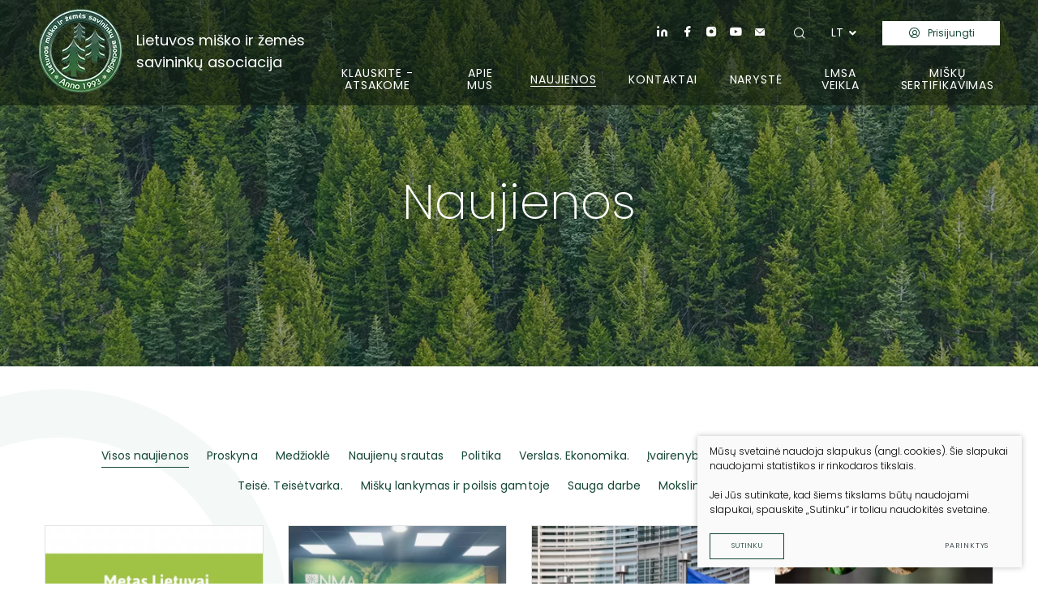

--- FILE ---
content_type: text/html; charset=utf-8
request_url: https://www.forest.lt/naujienos/39/
body_size: 7557
content:

    <!DOCTYPE html>
<html lang="lt">
<head>
    <meta charset="UTF-8"/>
    
    <title>Naujienos - Forest</title>
    <meta name="viewport" content="width=device-width, initial-scale=1.0">
    <link rel="stylesheet" href="https://www.forest.lt/tmp/css/style_16.css?t=1709047135"/>
    <meta name="format-detection" content="telephone=no">
    <meta name="verify-paysera" content="3b5e7612fa5e03fdc06d45a2d81b66bc">
    <link rel="stylesheet" href="https://www.forest.lt/tmp/css/style_15.css?t=1603900226"/>

    <link rel="stylesheet" href="https://www.forest.lt/tmp/css/style_7.css?t=1634289799"/>
    
    <link rel="stylesheet" href="https://www.forest.lt/tmp/css/style_9.css?t=1546860403"/>


   
        <meta property="og:title" content="Naujienos" />
        <meta property="og:image" content="https://www.forest.lt/images/logo.png" />
        <meta property="og:url" content="https://www.forest.lt/naujienos/39/" />
        <meta property="og:image:width" content="103" />
        <meta property="og:image:height" content="103" />
        
        <meta property="og:type" content="website" />
    


            
    <script>

        var ajaxSuflerLink = '';

        var currency = "€";
        var fancy_title = 'Prekė įtraukta į užklausą';
        var out_of_stock = 'Likutis nepakankamas';
        var after_login = 'https://www.forest.lt/naujienos/39/';
        var bing_key = 'ApNjUvPfG-QPgL2vWbINQKxtCsa__I7kAVAQjBuxjDISTDp91toAQxFW2CnxvKx0';
        var products_root = 'https://www.forest.lt/sisteminis-renginiu-sarasas/';


        var reg_alias = 'https://www.forest.lt/registruotis/';
        var cart_page = 'https://www.forest.lt/krepselis/';
    </script>
    
    

    <link rel="canonical" href="https://www.forest.lt/naujienos/39/">
    
    
    
<base href="https://www.forest.lt/" />

    

    
<script>
   var gkalbos =  'lt,en,de,ru,pl,lv'
</script>


</head>

<body class="inner webp">




<div class="mobile-additional-content hide">




    <div class="mob-nav-top-line">
            <div class="login">
            <a href="https://www.forest.lt/prisijungti/">
                <i class="far fa-user"></i>
            </a>
        </div>
        
        <div class="adresas">
            <a href="tel:+37052767590"
               aria-label="Skambinti: +37052767590">
                <i class="far fa-phone"></i>
            </a>
        </div>
        <div class="mail">
            <a href="mailto:info@forest.lt" aria-label="Rašyti: info@forest.lt">
                <i class="far fa-envelope"></i>
            </a>
        </div>
        <div class="adresas">
            <a href="https://goo.gl/maps/ckg4T4ztEmDhF4Yd9" target="_blank" rel="noopener noreferrer" aria-label="Vieta žemėlapyje">
                <i class="far fa-map-marker"></i>
            </a>
        </div>
    </div>

    <div class="mob_search">
        <a href="#" aria-label="Paieška">
            <i class="far fa-search"></i>
        </a>
    </div>

    <div class="langs-select butaforic_lang">
        <select aria-label="Pasirinkite kalbą">
                                    <option value="https://www.forest.lt/naujienos/"  selected>LT</option>
            
        </select>
    </div>

</div>

<div id="page">
  <header>
      <div class="container fluid">
          <a class="logo" href="https://www.forest.lt/" aria-label="Lietuvos miško ir žemės<br> savininkų asociacija">
              Lietuvos miško ir žemės<br> savininkų asociacija
          </a>
          <div class="header-content">
              <div class="header-elements">
                  <div class="contact-us-container">
                      <ul class="top-contacts-us">
                                                  <li>
                              <a href="#" target="_blank">
                                  <span class="icon-linkedin"></span>
                              </a>
                          </li>
                                                                          <li>
                              <a href="https://www.facebook.com/lietuvosmiskai.lt/" target="_blank">
                                  <span class="icon-facebook"></span>
                              </a>
                          </li>
                                                                          <li>
                              <a href="#" target="_blank">
                                  <span class="icon-instagram-logo-light"></span>
                              </a>
                          </li>
                                                                              <li>
                              <a href="https://www.youtube.com/channel/UCQeYM0Gmy136xyQBdbvrAlA" target="_blank">
                                  <span class="icon-youtube-1-copy"></span>
                              </a>
                          </li>
                                                                              <li>
                              <a href="mailto:info@forest.lt">
                                  <span class="icon-envelope-simple-light"></span>
                              </a>
                          </li>
                                                </ul>
                  </div>
                  <div class="search-place">
                      <a class="search-toggler" data-class-toggle="opened">
                          <span class="icon-magnifying-glass-light"></span>
                      </a>
                      <div class="search-container">
                          <form id="cntnt01moduleform_1" method="get" action="https://www.forest.lt/paieska/" class="cms_form">
<div class="hidden">
<input type="hidden" name="mact" value="Search,cntnt01,dosearch,0" />
<input type="hidden" name="cntnt01returnid" value="71" />
</div>

<input type="hidden" id="cntnt01origreturnid" name="cntnt01origreturnid" value="55" />



    <input type="text" id="cntnt01searchinput" aria-label="Paieškos laukelis" class="search-sufler" autocomplete="off" name="cntnt01searchinput" placeholder="Paieška"
           value=""/>
    <input type="hidden" name="anticsrf" value="a89050b11b1f0f67f17dc20e3990f3e733db1226612eb3625e55dc1baa2c98ae">

    <button type="submit">
        <span class="icon-magnifying-glass-light"></span>
    </button>
</form>


                      </div>
                  </div>
                  <div class="langs-switcher" id="google_translate_element">
                      <a class="current-lang butaforic_lang" href="javascript:void(0)">
                          lt
                          <i class="fa fa-angle-down"></i>
                      </a>
                      
                  </div>

                  

                                                       <script type="text/javascript">
                                 function googleTranslateElementInit() {
                                                                   new google.translate.TranslateElement({pageLanguage: 'lt',includedLanguages: gkalbos, layout: google.translate.TranslateElement.InlineLayout.SIMPLE}, 'google_translate_element');
                                                               }
                                </script>
                                                       <script type="text/javascript" async src="//translate.google.com/translate_a/element.js?cb=googleTranslateElementInit"></script>
                                                   
                                        <div class="connect-user">
                          <a class="call-popup ext_button white-style small" href="https://www.forest.lt/prisijungti/" aria-label="Prisijungti">
                              <span class="icon-user-circle"></span>
                              Prisijungti
                          </a>
                      </div>
     
                                </div>
              <nav class="main-menu-container" aria-label="Pagrindinis meniu">
    <ul class="main-menu">
                                        
                        
                <li class=" has-submenu">
                    <a href="https://www.forest.lt/klauskite-atsakome/"><span>Klauskite - atsakome</span></a>
                                        <ul>
            <li class="">
            <a href="https://www.forest.lt/medziokle/">Medžioklė</a>
            
        </li>
            <li class="">
            <a href="https://www.forest.lt/miskas/">Miškas</a>
            
        </li>
            <li class="">
            <a href="https://www.forest.lt/verslas/">Verslas</a>
            
        </li>
            <li class="">
            <a href="https://www.forest.lt/aplinkosauga/">Aplinkosauga</a>
            
        </li>
            <li class="">
            <a href="https://www.forest.lt/politika/">Politika</a>
            
        </li>
            <li class="">
            <a href="https://www.forest.lt/ivairenybes/">Įvairenybės</a>
            
        </li>
            <li class="">
            <a href="https://www.forest.lt/projektai/">Projektai</a>
            
        </li>
    </ul>


                </li>

                                            
                        
                <li class=" has-submenu">
                    <a href="https://www.forest.lt/apie-lmsa/"><span>Apie mus</span></a>
                                        <ul>
            <li class="">
            <a href="https://www.forest.lt/apie-lmsa/">Apie LMSA</a>
            
        </li>
            <li class="">
            <a href="https://www.forest.lt/pareiskimai/">Pareiškimai</a>
            
        </li>
            <li class="">
            <a href="https://www.forest.lt/struktura/">Struktūra</a>
            
        </li>
            <li class="">
            <a href="/kontaktu-sarasas/lmsa-nariai/">LMSA nariai</a>
            
        </li>
            <li class="">
            <a href="https://www.forest.lt/apie-mus-partneriai/">Partneriai</a>
            
        </li>
            <li class="">
            <a href="https://www.forest.lt/dokumentai/">Dokumentai</a>
            
        </li>
            <li class="">
            <a href="https://www.forest.lt/apie-mus-projektai/">Projektai</a>
            
        </li>
    </ul>


                </li>

                                            
                        
                <li class="selected">
                    <a href="https://www.forest.lt/naujienos/"><span>Naujienos</span></a>
                                        
                </li>

                                            
                        
                <li class="">
                    <a href="/kontaktu-sarasas/administracija/"><span>Kontaktai</span></a>
                                        
                </li>

                                            
                        
                <li class="">
                    <a href="https://www.forest.lt/naryste/"><span>Narystė</span></a>
                                        
                </li>

                                            
                        
                <li class=" has-submenu">
                    <a href="https://www.forest.lt/lsma-veikla/"><span>LMSA veikla</span></a>
                                        <ul>
            <li class="">
            <a href="https://www.forest.lt/naudinga-informacija/">Naudinga informacija</a>
            
        </li>
            <li class="">
            <a href="https://www.forest.lt/renginiai/">Renginiai</a>
            
        </li>
            <li class="">
            <a href="https://www.forest.lt/informacija-apie-paramos-galimybes/">Paramos galimybės</a>
            
        </li>
    </ul>


                </li>

                                            
                        
                <li class=" has-submenu">
                    <a href="https://www.forest.lt/pefc/"><span>Miškų sertifikavimas</span></a>
                                        <ul>
            <li class="">
            <a href="https://www.forest.lt/apie-pefc/">Apie PEFC</a>
            
        </li>
            <li class="">
            <a href="https://www.forest.lt/pefc-standarto-rengimo-dokumentacija/">PEFC standarto rengimo dokumentacija</a>
            
        </li>
    </ul>


                </li>

                                    </ul>
</nav>

          </div>
      </div>
  </header>
  <main>





































<section class="page-top-photo-section"
         style="background-image: url('https://www.forest.lt/uploads/_CGSmartImage/photo-1-24cdc1d9be00dee67c86a69cdc4a947d.webp')">
    <div class="container">
        <div class="cont">
            <h1>
                Naujienos
            </h1>
        </div>
    </div>
</section>



            <section class="about-container">
            <div class="container">
                                                                            <div class="titled-line">
                            
                                                            <div class="action">
                                    <ul class="titled-list news-links-block2">

                                        <li class="selected">
                                            <a href="https://www.forest.lt/naujienos/">
                                               <span>
                                                   Visos naujienos
                                               </span>
                                            </a>
                                        </li>
                                                                                                                                                                        <li >
                                                <a href="https://www.forest.lt/naujienos/?kategorija=432" >
                                                    <span>
                                                        Proskyna
                                                    </span>
                                                </a>
                                            </li>
                                                                                                                                <li >
                                                <a href="https://www.forest.lt/naujienos/?kategorija=433" >
                                                    <span>
                                                        Medžioklė
                                                    </span>
                                                </a>
                                            </li>
                                                                                                                                <li >
                                                <a href="https://www.forest.lt/naujienos/?kategorija=496" >
                                                    <span>
                                                        Naujienų srautas
                                                    </span>
                                                </a>
                                            </li>
                                                                                                                                <li >
                                                <a href="https://www.forest.lt/naujienos/?kategorija=497" >
                                                    <span>
                                                        Politika
                                                    </span>
                                                </a>
                                            </li>
                                                                                                                                <li >
                                                <a href="https://www.forest.lt/naujienos/?kategorija=498" >
                                                    <span>
                                                        Verslas. Ekonomika.
                                                    </span>
                                                </a>
                                            </li>
                                                                                                                                <li >
                                                <a href="https://www.forest.lt/naujienos/?kategorija=499" >
                                                    <span>
                                                        Įvairenybės
                                                    </span>
                                                </a>
                                            </li>
                                                                                                                                <li >
                                                <a href="https://www.forest.lt/naujienos/?kategorija=500" >
                                                    <span>
                                                        Aplinkosauga
                                                    </span>
                                                </a>
                                            </li>
                                                                                                                                <li >
                                                <a href="https://www.forest.lt/naujienos/?kategorija=501" >
                                                    <span>
                                                        Miškai
                                                    </span>
                                                </a>
                                            </li>
                                                                                                                                <li >
                                                <a href="https://www.forest.lt/naujienos/?kategorija=502" >
                                                    <span>
                                                        ES parama
                                                    </span>
                                                </a>
                                            </li>
                                                                                                                                <li >
                                                <a href="https://www.forest.lt/naujienos/?kategorija=516" >
                                                    <span>
                                                        Teisė. Teisėtvarka.
                                                    </span>
                                                </a>
                                            </li>
                                                                                                                                <li >
                                                <a href="https://www.forest.lt/naujienos/?kategorija=556" >
                                                    <span>
                                                        Miškų lankymas ir poilsis gamtoje
                                                    </span>
                                                </a>
                                            </li>
                                                                                                                                <li >
                                                <a href="https://www.forest.lt/naujienos/?kategorija=660" >
                                                    <span>
                                                        Sauga darbe
                                                    </span>
                                                </a>
                                            </li>
                                                                                                                                <li >
                                                <a href="https://www.forest.lt/naujienos/?kategorija=732" >
                                                    <span>
                                                        Moksliniai tyrimai
                                                    </span>
                                                </a>
                                            </li>
                                                                                                                                <li >
                                                <a href="https://www.forest.lt/naujienos/?kategorija=745" >
                                                    <span>
                                                        PEFC
                                                    </span>
                                                </a>
                                            </li>
                                        
                                    </ul>
                                </div>
                            
                            
                                                    </div>
                        <div>
                            <div>
                                                                                                        <div class="news-container inner pure-g">
                                                                            <div class="pure-u-1-1 pure-u-md-1-2 pure-u-lg-1-4">
                <a href="https://www.forest.lt/Naujienos/permainos-lietuvos-zaliuju-partijoje/" class="news-item">
                    <div class="news-photo">
                        <picture><source media="(max-width: 500px)" srcset="https://www.forest.lt/uploads/_CGSmartImage/0001_lapinskas_traukiasi_2025-04-05_1744050277-abf34f208b72c4400ca6ef837e9b740e.webp 2x"><source media="(min-width: 501px)" srcset="https://www.forest.lt/uploads/_CGSmartImage/0001_lapinskas_traukiasi_2025-04-05_1744050277-8a875735b87dae27816870980fe28413.webp 2x"><img width="270" height="205" src="https://www.forest.lt/uploads/_CGSmartImage/0001_lapinskas_traukiasi_2025-04-05_1744050277-8a875735b87dae27816870980fe28413.webp" loading="lazy"  alt="Permainos Lietuvos žaliųjų partijoje" /></picture>
                                                    <div class="news-date">
                                2025 - 04 - 05
                            </div>
                                            </div>
                    <div class="news-descr">
                        <div class="news-info">
                            Permainos Lietuvos žaliųjų partijoje
                        </div>
                        <div class="news-action">
                        <span>
                            Daugiau
                        </span>
                        </div>
                    </div>
                </a>
            </div>
                                                                            <div class="pure-u-1-1 pure-u-md-1-2 pure-u-lg-1-4">
                <a href="https://www.forest.lt/Naujienos/nacionalines-mokejimo-agenturos-nma-diskusija-miskininkystes-sektoriaus-paramos-administravimo-aktualiju-aptarimas/" class="news-item">
                    <div class="news-photo">
                        <picture><source media="(max-width: 500px)" srcset="https://www.forest.lt/uploads/_CGSmartImage/0001_485879349_1083462587144094_8639632179084461711_n_1742564215-d10781cd25d5a89b3feb21669026d3a6.webp 2x"><source media="(min-width: 501px)" srcset="https://www.forest.lt/uploads/_CGSmartImage/0001_485879349_1083462587144094_8639632179084461711_n_1742564215-19d403a86a524e54b848e829e363116f.webp 2x"><img width="270" height="205" src="https://www.forest.lt/uploads/_CGSmartImage/0001_485879349_1083462587144094_8639632179084461711_n_1742564215-19d403a86a524e54b848e829e363116f.webp" loading="lazy"  alt="Nacionalinės mokėjimo agentūros (NMA) diskusija „Miškininkystės sektoriaus paramos administravimo aktualijų aptarimas“" /></picture>
                                                    <div class="news-date">
                                2025 - 03 - 21
                            </div>
                                            </div>
                    <div class="news-descr">
                        <div class="news-info">
                            Nacionalinės mokėjimo agentūros (NMA) diskusija „Miškininkystės sektoriaus paramos administravimo aktualijų aptarimas“
                        </div>
                        <div class="news-action">
                        <span>
                            Daugiau
                        </span>
                        </div>
                    </div>
                </a>
            </div>
                                                                            <div class="pure-u-1-1 pure-u-md-1-2 pure-u-lg-1-4">
                <a href="https://www.forest.lt/Naujienos/naujienos-is-briuselio-aktualiausi-ivykiai/" class="news-item">
                    <div class="news-photo">
                        <picture><source media="(max-width: 500px)" srcset="https://www.forest.lt/uploads/_CGSmartImage/0001_es-veliavos-n_1739023611-cc597fbbb2e6d6d09ad4df44730dec15.webp 2x"><source media="(min-width: 501px)" srcset="https://www.forest.lt/uploads/_CGSmartImage/0001_es-veliavos-n_1739023611-146f8d45aa9cddf5ae33105286b8a24b.webp 2x"><img width="270" height="205" src="https://www.forest.lt/uploads/_CGSmartImage/0001_es-veliavos-n_1739023611-146f8d45aa9cddf5ae33105286b8a24b.webp" loading="lazy"  alt="Naujienos iš Briuselio- aktualiausi įvykiai" /></picture>
                                                    <div class="news-date">
                                2025 - 02 - 08
                            </div>
                                            </div>
                    <div class="news-descr">
                        <div class="news-info">
                            Naujienos iš Briuselio- aktualiausi įvykiai
                        </div>
                        <div class="news-action">
                        <span>
                            Daugiau
                        </span>
                        </div>
                    </div>
                </a>
            </div>
                                                                            <div class="pure-u-1-1 pure-u-md-1-2 pure-u-lg-1-4">
                <a href="https://www.forest.lt/Naujienos/eudr-kaip-bus-igyvendinamas-es-kovos-su-misku-naukinimu-reglamentas/" class="news-item">
                    <div class="news-photo">
                        <picture><source media="(max-width: 500px)" srcset="https://www.forest.lt/uploads/_CGSmartImage/0001_eudr-kokie-pokyciai_1729577756-27a796a494fb73b16bcaf3f2d3e556e9.webp 2x"><source media="(min-width: 501px)" srcset="https://www.forest.lt/uploads/_CGSmartImage/0001_eudr-kokie-pokyciai_1729577756-98b51f23297ae24dcf5b679f701f33a0.webp 2x"><img width="270" height="205" src="https://www.forest.lt/uploads/_CGSmartImage/0001_eudr-kokie-pokyciai_1729577756-98b51f23297ae24dcf5b679f701f33a0.webp" loading="lazy"  alt="EUDR- kaip bus įgyvendinamas ES kovos su miškų naukinimu reglamentas" /></picture>
                                                    <div class="news-date">
                                2024 - 10 - 17
                            </div>
                                            </div>
                    <div class="news-descr">
                        <div class="news-info">
                            EUDR- kaip bus įgyvendinamas ES kovos su miškų naukinimu reglamentas
                        </div>
                        <div class="news-action">
                        <span>
                            Daugiau
                        </span>
                        </div>
                    </div>
                </a>
            </div>
                                                                            <div class="pure-u-1-1 pure-u-md-1-2 pure-u-lg-1-4">
                <a href="https://www.forest.lt/Naujienos/sekmingai-igyvendinta-akcija-medziotojas-ir-medelis/" class="news-item">
                    <div class="news-photo">
                        <picture><source media="(max-width: 500px)" srcset="https://www.forest.lt/uploads/_CGSmartImage/0001_p-uglis-repelentais_1728973830-89e012b0a5f0a07689481149825c08dc.webp 2x"><source media="(min-width: 501px)" srcset="https://www.forest.lt/uploads/_CGSmartImage/0001_p-uglis-repelentais_1728973830-3ef17e2bd81d4008a87b28dc14b9fd9a.webp 2x"><img width="270" height="205" src="https://www.forest.lt/uploads/_CGSmartImage/0001_p-uglis-repelentais_1728973830-3ef17e2bd81d4008a87b28dc14b9fd9a.webp" loading="lazy"  alt="Sėkmingai įgyvendinta akcija „Medžiotojas ir medelis“" /></picture>
                                                    <div class="news-date">
                                2024 - 10 - 14
                            </div>
                                            </div>
                    <div class="news-descr">
                        <div class="news-info">
                            Sėkmingai įgyvendinta akcija „Medžiotojas ir medelis“
                        </div>
                        <div class="news-action">
                        <span>
                            Daugiau
                        </span>
                        </div>
                    </div>
                </a>
            </div>
                                                                            <div class="pure-u-1-1 pure-u-md-1-2 pure-u-lg-1-4">
                <a href="https://www.forest.lt/Naujienos/aplinkos-ministras-s-gentvilas-paskyre-v-kaubre-vmu-vadovu-ii-kadencijai/" class="news-item">
                    <div class="news-photo">
                        <picture><source media="(max-width: 500px)" srcset="https://www.forest.lt/uploads/_CGSmartImage/0001_vadas-kaubre-miske_1728973299-6d42002d6e459c932ec9fddac0c2ced8.webp 2x"><source media="(min-width: 501px)" srcset="https://www.forest.lt/uploads/_CGSmartImage/0001_vadas-kaubre-miske_1728973299-4706154c225cebd9ffee0c55d0af1000.webp 2x"><img width="270" height="205" src="https://www.forest.lt/uploads/_CGSmartImage/0001_vadas-kaubre-miske_1728973299-4706154c225cebd9ffee0c55d0af1000.webp" loading="lazy"  alt="Aplinkos ministras S.Gentvilas paskyrė V.Kaubrę VMU vadovu II kadencijai" /></picture>
                                                    <div class="news-date">
                                2024 - 10 - 11
                            </div>
                                            </div>
                    <div class="news-descr">
                        <div class="news-info">
                            Aplinkos ministras S.Gentvilas paskyrė V.Kaubrę VMU vadovu II kadencijai
                        </div>
                        <div class="news-action">
                        <span>
                            Daugiau
                        </span>
                        </div>
                    </div>
                </a>
            </div>
                                                                            <div class="pure-u-1-1 pure-u-md-1-2 pure-u-lg-1-4">
                <a href="https://www.forest.lt/Naujienos/ragina-ek-nukelti-eudr-taikymo-terminus/" class="news-item">
                    <div class="news-photo">
                        <picture><source media="(max-width: 500px)" srcset="https://www.forest.lt/uploads/_CGSmartImage/0001_eudr-kokie-pokyciai_1727764197-7fddec572ea3dac4d5ac94e1ab8fc3aa.webp 2x"><source media="(min-width: 501px)" srcset="https://www.forest.lt/uploads/_CGSmartImage/0001_eudr-kokie-pokyciai_1727764197-a8a88d0c0962d5b97610fba328f73e2a.webp 2x"><img width="270" height="205" src="https://www.forest.lt/uploads/_CGSmartImage/0001_eudr-kokie-pokyciai_1727764197-a8a88d0c0962d5b97610fba328f73e2a.webp" loading="lazy"  alt="Ragina EK nukelti EUDR taikymo terminus" /></picture>
                                                    <div class="news-date">
                                2024 - 09 - 26
                            </div>
                                            </div>
                    <div class="news-descr">
                        <div class="news-info">
                            Ragina EK nukelti EUDR taikymo terminus
                        </div>
                        <div class="news-action">
                        <span>
                            Daugiau
                        </span>
                        </div>
                    </div>
                </a>
            </div>
                                                                            <div class="pure-u-1-1 pure-u-md-1-2 pure-u-lg-1-4">
                <a href="https://www.forest.lt/Naujienos/miskininkai-ir-medziotojai-buriasi-i-talka-akcija-medziotojas-ir-medelis/" class="news-item">
                    <div class="news-photo">
                        <picture><source media="(max-width: 500px)" srcset="https://www.forest.lt/uploads/_CGSmartImage/0001_akcija_medziotojas_ir_medelis2024_1727759785-c57badcc735b268fe962b4bc6d5c4d8a.webp 2x"><source media="(min-width: 501px)" srcset="https://www.forest.lt/uploads/_CGSmartImage/0001_akcija_medziotojas_ir_medelis2024_1727759785-2719335865cb35e7777e5d53c4a099b1.webp 2x"><img width="270" height="205" src="https://www.forest.lt/uploads/_CGSmartImage/0001_akcija_medziotojas_ir_medelis2024_1727759785-2719335865cb35e7777e5d53c4a099b1.webp" loading="lazy"  alt="Miškininkai ir medžiotojai buriasi į talką-akciją &quot;Medžiotojas ir medelis&quot;" /></picture>
                                                    <div class="news-date">
                                2024 - 09 - 26
                            </div>
                                            </div>
                    <div class="news-descr">
                        <div class="news-info">
                            Miškininkai ir medžiotojai buriasi į talką-akciją "Medžiotojas ir medelis"
                        </div>
                        <div class="news-action">
                        <span>
                            Daugiau
                        </span>
                        </div>
                    </div>
                </a>
            </div>
            </div>

    <div class="pagination-container">
        <ul class="pagination">
                            <li><a href='/naujienos/38/'><i class='fa fa-angle-left'></i></a></li>
            
                            <li class="">
                    <a href='/naujienos/'>1</a>
                </li>
         
                            <li class="">
                    ...
                </li>
         
                            <li class="">
                    <a href='/naujienos/38/'>38</a>
                </li>
         
                            <li class="selected">
                    <a href='/naujienos/39/'>39</a>
                </li>
         
                            <li class="">
                    <a href='/naujienos/40/'>40</a>
                </li>
         
                            <li class="">
                    ...
                </li>
         
                            <li class="">
                    <a href='/naujienos/908/'>908</a>
                </li>
         
            
                            <li><a href='/naujienos/40/'><i class='fa fa-angle-right'></i></a></li>
                    </ul>
    </div>


                                                            </div>
                        </div>
                                                                                                    
            </div>
        </section>
    
        <section class="banners">
        <div class="container">
            <div class="banners-container pure-g">
                                                                                            <div class="pure-u-1-1 pure-u-md-1-3">
                        <a class="banner-item">
                            <div class="banner-photo">
                                                                    <picture><source media="(max-width: 500px)" srcset="https://www.forest.lt/uploads/_CGSmartImage/1640641202_0_photo_1-d9193781eee7f8b5b2d8d62ddab89b51.webp 2x"><source media="(min-width: 501px)" srcset="https://www.forest.lt/uploads/_CGSmartImage/1640641202_0_photo_1-5667b88d747b292d25369e379350553c.webp 2x"><img width="370" height="290" src="https://www.forest.lt/uploads/_CGSmartImage/1640641202_0_photo_1-5667b88d747b292d25369e379350553c.webp" loading="lazy"  alt="" /></picture> 
                                                            </div>
                                                    </a>
                    </div>
                                                                            <div class="pure-u-1-1 pure-u-md-2-3">
                        <a class="banner-item">
                            <div class="banner-photo">
                                                                    <picture><source media="(max-width: 500px)" srcset="https://www.forest.lt/uploads/_CGSmartImage/1640641236_0_photo_3-fe41277f56fcf41b11b5ce3538a96171.webp 2x"><source media="(min-width: 501px)" srcset="https://www.forest.lt/uploads/_CGSmartImage/1640641236_0_photo_3-c213da4c71ab72cea7f0a6757545504e.webp 2x"><img width="770" height="290" src="https://www.forest.lt/uploads/_CGSmartImage/1640641236_0_photo_3-c213da4c71ab72cea7f0a6757545504e.webp" loading="lazy"  alt="" /></picture> 
                                                            </div>
                                                    </a>
                    </div>
                
            </div>
        </div>
    </section>







</main>
<section class="footer-colls-section">
    <div class="container">
        <div class="footer-colls">
            <div>
                <div class="bottom-logo">
                    Lietuvos miško ir žemės<br> savininkų asociacija
                </div>
                <div class="follow-us-container">
                    <h4>
                        Sekite mus
                    </h4>
                    <ul class="follow-us-list">
                                                    <li>
                                <a href="#" target="_blank">
                                    <span class="icon-linkedin"></span>
                                </a>
                            </li>
                                                                            <li>
                                <a href="https://www.facebook.com/lietuvosmiskai.lt/" target="_blank">
                                    <span class="icon-facebook"></span>
                                </a>
                            </li>
                                                                            <li>
                                <a href="#" target="_blank">
                                    <span class="icon-instagram-logo-light"></span>
                                </a>
                            </li>
                                                                            <li>
                                <a href="https://www.youtube.com/channel/UCQeYM0Gmy136xyQBdbvrAlA" target="_blank">
                                    <span class="icon-youtube-1-copy"></span>
                                </a>
                            </li>
                                            </ul>
                </div>
            </div>
            <div>
                <h4>Duomenys</h4>
<p>Juridinio asmens kodas 191598124<br />Atsiskaitomoji sąskaita<br />Nr. LT134010042400444210<br />Bankas: Luminor Bank AS<br />Banko kodas 40100</p>
<p><a href="mailto: info@forest.lt">info@forest.lt</a></p>
            </div>
            <div>
                <h4>Vilnius</h4>
<p>Juozapavičiaus g. 9 (303 kab.),<br />LT-09311<br />Tel.fax.: +370 5 2767590 <br /><br /></p>
<h4>Kaunas</h4>
<p>K.Donelaičio g. 2<br />Tel.: +370 37 400363</p>
            </div>
            <div>
                        <h4>
        Informacija
    </h4>
<ul aria-label="Susijusios nuorodos">
            
    <li class="">
        <a href="https://www.forest.lt/apie-lmsa/">Apie projektą</a>
    </li>

            
    <li class="">
        <a href="https://www.forest.lt/apie-mus-partneriai/">Partneriai</a>
    </li>

            
    <li class="">
        <a href="/kontaktu-sarasas/administracija/">Kontaktai</a>
    </li>

            
    <li class="">
        <a href="https://www.forest.lt/nuorodos/">Nuorodos</a>
    </li>

            
    <li class="">
        <a href="https://www.forest.lt/privatumo-politika/">Privatumo politika</a>
    </li>

            
    <li class="">
        <a href="https://www.forest.lt/slapukai/">Slapukai</a>
    </li>

            
    <li class="">
        <a href="https://www.forest.lt/duomenu-apsauga/">Duomenų apsauga</a>
    </li>

            
    <li class="">
        <a href="https://www.forest.lt/reklamos-salygos/">Reklamos sąlygos</a>
    </li>

            
    <li class="">
        <a href="https://www.forest.lt/teises-aktai/">Teisės aktai</a>
    </li>

        </ul>

            </div>
        </div>
    </div>
</section>
<footer>
    <div class="container">
        <div class="footer-content">
            <div>
                © Lietuvos miško savininkų asociacija. Visos teisės saugomos
            </div>
            
                <div class="policy_link">
   &nbsp;
   &nbsp;
   <a href="/duomenu-apsauga/">
    Duomenų apsauga
   </a>
  </div>
    
            <div>
                Sukurta: <a href="https://www.texus.lt" target="_blank" rel="noopener noreferrer"
                                   aria-label="Texus">TEXUS</a>
            </div>
        </div>
    </div>
</footer>
</div>


<script src="libs/jquery/dist/jquery.min.js" type="text/javascript"></script>
<script src="libs/fancybox/dist/jquery.fancybox.min.js" type="text/javascript"></script>
<script src="libs/TurnWheel/jReject/js/jquery.reject.js" type="text/javascript"></script>
<script src="libs/swiper/package/js/swiper.min.js" type="text/javascript"></script>
<script src="js/modernizr.js" type="text/javascript"></script>
<script src="libs/jquery-ui/ui/widgets/datepicker.js" type="text/javascript"></script>
<script src="libs/select2/dist/js/select2.js" language="javascript"></script>

<script  type="application/javascript" src="https://www.forest.lt/tmp/js/script_19.js?t=1631196762"></script>
<script  type="application/javascript" src="https://www.forest.lt/tmp/js/script_10.js?t=1582556835"></script>
<script  type="application/javascript" src="https://www.forest.lt/tmp/js/script_17.js?t=1642775571"></script>
<script  type="application/javascript" src="https://www.forest.lt/tmp/js/script_18.js?t=1678261795"></script>
<script src="https://www.google.com/recaptcha/api.js?onload=the_call_back"></script>
<script  type="application/javascript" src="https://www.forest.lt/tmp/js/script_11.js?t=1489351785"></script>
<script  type="application/javascript" src="https://www.forest.lt/tmp/js/script_12.js?t=1640853495"></script>
<script  type="application/javascript" src="https://www.forest.lt/tmp/js/script_14.js?t=1633961379"></script>
<script  type="application/javascript" src="https://www.forest.lt/tmp/js/script_13.js?t=1648815102"></script>


        <script src="/js/cookie.js" type="text/javascript"></script>
        <link rel="stylesheet" href="/css/cookie.css">

        <div class="cookie-section">
            <div class="descr">
                <p>Mūsų svetainė naudoja slapukus (angl. cookies). Šie slapukai naudojami statistikos ir rinkodaros tikslais.</p>
<p>Jei Jūs sutinkate, kad šiems tikslams būtų naudojami slapukai, spauskite „Sutinku“ ir toliau naudokitės svetaine.</p>
                
            </div>
            <div class="descr2" id="cookie_conf">
                <div class="cblock-1">
                    <div class="aditional_form_info">
                                        <p>Kad veiktų užklausos forma, naudojame sistemą „Google ReCaptcha“, kuri padeda atskirti jus nuo interneto robotų, kurie siunčia brukalus (angl. spam) ir panašaus tipo informaciją. </p>
<p>Taigi, kad šios užklausos forma užtikrintai veiktų, jūs turite pažymėti „Sutinku su našumo slapukais“.</p>
                
                    </div>
                    <strong>Slapukų naudojimo parinktys</strong>
<p>Jūs galite pasirinkti, kuriuos slapukus leidžiate naudoti. <br /><a href="/duomenu-apsauga/" rel="noopener noreferrer" target="_blank">Plačiau apie slapukų ir privatumo politiką</a>.</p>
                

                </div>

                <div class="cblock-2">

                    <table class="cookie-table" cellpadding="0" cellspacing="0">
                        <tbody>
                            <tr>
                                <th>
                                    Pasirinkimas
                                </th>
                                <th>
                                    Paaiškinimas                 
                                </th>
                            </tr>
                            <tr>
                                <td>
                                    <input type="checkbox" id="cookie_policy_1" name="cookie_policy_1" aria-label="Funkciniai slapukai (būtini)" value="1" checked disabled="disabled">
                                </td>
                                <td>
                                    <label for="cookie_policy_1">                <strong>Funkciniai slapukai (būtini)</strong>
<p>Šie slapukai yra būtini, kad veiktų svetainė, ir negali būti išjungti. Šie slapukai nesaugo jokių duomenų, pagal kuriuos būtų galima jus asmeniškai atpažinti, ir yra ištrinami išėjus iš svetainės.</p>
                </label>
                                </td>
                            </tr>
                            <tr>
                                <td>
                                    <input type="checkbox" id="cookie_policy_2" name="cookie_policy_2" aria-label="Našumo slapukai" checked value="2">
                                </td>
                                <td>
    
                                    <label for="cookie_policy_2">                <strong>Našumo slapukai</strong>
<p>Šie slapukai leidžia apskaičiuoti, kaip dažnai lankomasi svetainėje, ir nustatyti duomenų srauto šaltinius – tik turėdami tokią informaciją galėsime patobulinti svetainės veikimą. Jie padeda mums atskirti, kurie puslapiai yra populiariausi, ir matyti, kaip vartotojai naudojasi svetaine. Tam mes naudojamės „Google Analytics“ statistikos sistema. Surinktos informacijos neplatiname. Surinkta informacija yra visiškai anonimiška ir tiesiogiai jūsų neidentifikuoja.</p>
                </label>
                                </td>
                            </tr>
                            <tr>
                                <td>
                                    <input type="checkbox" id="cookie_policy_3" name="cookie_policy_3" aria-label="Reklaminiai slapukai"  value="3">
                                </td>
                                <td>
                                    <label for="cookie_policy_3">                <strong>Reklaminiai slapukai</strong>
<p>Šie slapukai yra naudojami trečiųjų šalių, kad būtų galima pateikti reklamą, atitinkančią jūsų poreikius. Mes naudojame slapukus, kurie padeda rinkti informaciją apie jūsų veiksmus internete ir leidžia sužinoti, kuo jūs domitės, taigi galime pateikti tik Jus dominančią reklamą. Jeigu nesutinkate, kad jums rodytume reklamą, palikite šį langelį nepažymėtą.</p>
                </label>
                                </td>
                            </tr>
                        </tbody>
                    </table>

                </div>

                <div class="cblock-3 descr3">
                    <div class="pure-g">
                        <div class="pure-u-1-1">
                            <a class="ext_button f_11 uppercase green-style bordered uppercase nowrap submit-part-cookie">

                                Sutinku
                            </a>

                            <a class="ext_button f_11 uppercase green-style bordered uppercase nowrap cookie-cancel submit-none-cookie">
                                Nesutinku

                            </a>

                        </div>
                    </div>

                </div>
            </div>
            <div class="cookie-block">
                <div>
                    <a class="ext_button f_9 uppercase green-style bordered uppercase nowrap submit-cookie" aria-label="Sutinku">
                        Sutinku
                    </a>
                </div>
                <div>
                    <a href="#cookie_conf"
                       class="ext_button f_9 uppercase trg-style nowrap  fancy2" aria-label="Parinktys">
                        Parinktys
                    </a>
                </div>

            </div>
        </div>
    
<script>
    $(document).ready(function () {
        if ($(window).width() > 500) {
            //  $('[href="#popup"]').trigger('click')
            }

        });
</script>
</body>
</html>



--- FILE ---
content_type: text/html; charset=utf-8
request_url: https://www.forest.lt/sisteminis-renginiu-sarasas/
body_size: 3020
content:

    
    [                            
        {
            
            "products_id": 7477,
            "title": "LMSA atstovų susitikimas su &bdquo;Bauwerk Group Lietuva&ldquo; atstovais",
            "summary": "  Š. m. spalio 21 d.   Lietuvos miško ir žemės savininkų asociacijos (LMSA)  valdybos narys  Gediminas Lastauskas  dalyvavo susitikime su  UAB „Bauwerk Group Lietuva“.  ",
            "data_top": "Spalio 21 d. Renginiai",
            "data_row": "2025-10-21 15:05:54  ",
            "data": "2025-10-21",
            "diena": "21",
            "menuo": "Spalio",
            "image": "",
            "color": "",
            "alias": "https://www.forest.lt/Naujienos/lmsa-atstovu-susitikimas-su-bauwerk-group-lietuva-atstovais/"
        },
                            
        {
            
            "products_id": 7420,
            "title": "Mi&scaron;ko diena 2025-06-13: &quot;I&scaron;moktos gyvenimo pamokos tvarkant ir prižiūrint mi&scaron;kus&quot;",
            "summary": "  Miško diena: Išmoktos gyvenimo pamokos tvarkant ir prižiūrint miškus  ",
            "data_top": "Birželio 13 d. Renginiai",
            "data_row": "2025-06-13 15:53:06  ",
            "data": "2025-06-13",
            "diena": "13",
            "menuo": "Birželio",
            "image": "",
            "color": "",
            "alias": "https://www.forest.lt/Naujienos/misko-diena-ismoktos-gyvenimo-pamokos-tvarkant-ir-priziurint-miskus1/"
        },
                            
        {
            
            "products_id": 7449,
            "title": "ELO GENERAL ASSEMBLY (ELO Generalinė Asamblėja)",
            "summary": " ELO GENERAL ASSEMBLY &amp; FORUM FOR THE FUTURE OF AGRICULTURE, regional June 2-4, 2025, Copenhagen- Denmark ",
            "data_top": "Birželio 02 d. Renginiai",
            "data_row": "2025-06-02 14:22:52  ",
            "data": "2025-06-02",
            "diena": "02",
            "menuo": "Birželio",
            "image": "https://www.forest.lt/uploads/_CGSmartImage/nera-a0679abf7d1c7c5eafd8d41396d823ea.png",
            "color": "",
            "alias": "https://www.forest.lt/Renginiai/elo-general-assembly-elo-generaline-asambleja/"
        },
                            
        {
            
            "products_id": 7450,
            "title": "CEPF GA 2025",
            "summary": " Europos miško savininkų federacijos (CEPF) Generalinė Asamblėja (GA), Italijoje, Pizoje.     ",
            "data_top": "Gegužės 26 d. Renginiai",
            "data_row": "2025-05-26 14:31:28  ",
            "data": "2025-05-26",
            "diena": "26",
            "menuo": "Gegužės",
            "image": "https://www.forest.lt/uploads/_CGSmartImage/nera-a0679abf7d1c7c5eafd8d41396d823ea.png",
            "color": "",
            "alias": "https://www.forest.lt/Renginiai/cepf-ga-2025/"
        },
                            
        {
            
            "products_id": 7419,
            "title": "LMSA XXVIII ataskaitinė Generalinė Asamblėja 2025-04-11 Kaune",
            "summary": "  LIETUVOS MIŠKO IR ŽEMĖS SAVININKŲ ASOCIACIJOS (LMSA) XXVIII ATASKAITINĖ GENERALINĖ ASAMBLĖJA  ",
            "data_top": "Balandžio 11 d. Renginiai",
            "data_row": "2025-04-11 15:39:52  ",
            "data": "2025-04-11",
            "diena": "11",
            "menuo": "Balandžio",
            "image": "",
            "color": "",
            "alias": "https://www.forest.lt/Naujienos/lietuvos-misko-ir-zemes-savininku-asociacijos-lmsa-xxviii-ataskaitine-generaline-asambleja/"
        },
                            
        {
            
            "products_id": 7418,
            "title": "Nacionalinės mokėjimo agentūros (NMA) diskusija &bdquo;Mi&scaron;kininkystės sektoriaus paramos administravimo aktualijų aptarimas&ldquo;",
            "summary": " Nacionalinės mokėjimo agentūros (NMA) diskusija „Miškininkystės sektoriaus paramos administravimo aktualijų aptarimas“. ",
            "data_top": "Kovo 21 d. Renginiai",
            "data_row": "2025-03-21 15:32:13  ",
            "data": "2025-03-21",
            "diena": "21",
            "menuo": "Kovo",
            "image": "",
            "color": "",
            "alias": "https://www.forest.lt/Naujienos/nacionalines-mokejimo-agenturos-nma-diskusija-miskininkystes-sektoriaus-paramos-administravimo-aktualiju-aptarimas/"
        },
                            
        {
            
            "products_id": 7378,
            "title": "KONFERENCIJA  &bdquo;MI&Scaron;KAS ŽMOGUI, ŽMOGUS - MI&Scaron;KUI&ldquo;",
            "summary": "  Konkurso „Pavyzdingai tvarkoma privati miško valda 2024“  rezultatams aptarti skirta konferencija : „Miškas žmogui, žmogus - miškui“  ",
            "data_top": "Gruodžio 06 d. Renginiai",
            "data_row": "2024-12-06 14:38:14  ",
            "data": "2024-12-06",
            "diena": "06",
            "menuo": "Gruodžio",
            "image": "https://www.forest.lt/uploads/_CGSmartImage/nera-a0679abf7d1c7c5eafd8d41396d823ea.png",
            "color": "",
            "alias": "https://www.forest.lt/Renginiai/konferencija-miskas-zmogui-zmogus-miskui1/"
        },
                            
        {
            
            "products_id": 7316,
            "title": "Mi&scaron;ko diena: &quot;I&scaron;moktos gyvenimo pamokos tvarkant ir prižiūrint mi&scaron;kus&quot;",
            "summary": "  Miško diena: Išmoktos gyvenimo pamokos tvarkant ir prižiūrint miškus.    2023 metų, I vietos nugalėtojų Vitos ir Meldo Lampickų,   Lietuvos Respublikoje, valdos lankymas  ",
            "data_top": "Birželio 14 d. Renginiai",
            "data_row": "2024-06-14 14:53:37  ",
            "data": "2024-06-14",
            "diena": "14",
            "menuo": "Birželio",
            "image": "https://www.forest.lt/uploads/_CGSmartImage/nera-a0679abf7d1c7c5eafd8d41396d823ea.png",
            "color": "",
            "alias": "https://www.forest.lt/Renginiai/misko-diena-ismoktos-gyvenimo-pamokos-tvarkant-ir-priziurint-miskus/"
        },
                            
        {
            
            "products_id": 7235,
            "title": "LMSA ATASKAITINĖ GENERALINĖ ASAMBLĖJA",
            "summary": " LIETUVOS MIŠKO IR ŽEMĖS SAVININKŲ ASOCIACIJOS GENERALINĖ ASAMBLĖJA  Š. m. balandžio 19 d. įvyks LMSA GA,     K. Donelaičio g. 2, 44239 Kaunas.   ",
            "data_top": "Balandžio 19 d. Renginiai",
            "data_row": "2024-04-19 14:49:35  ",
            "data": "2024-04-19",
            "diena": "19",
            "menuo": "Balandžio",
            "image": "https://www.forest.lt/uploads/_CGSmartImage/nera-a0679abf7d1c7c5eafd8d41396d823ea.png",
            "color": "",
            "alias": "https://www.forest.lt/Renginiai/lmsa-ga/"
        },
                            
        {
            
            "products_id": 7234,
            "title": "LMSA Valdybos posėdis ",
            "summary": " LMSA Valdybos posėdis  ",
            "data_top": "Vasario 14 d. Renginiai",
            "data_row": "2024-02-14 14:47:11  ",
            "data": "2024-02-14",
            "diena": "14",
            "menuo": "Vasario",
            "image": "https://www.forest.lt/uploads/_CGSmartImage/nera-a0679abf7d1c7c5eafd8d41396d823ea.png",
            "color": "",
            "alias": "https://www.forest.lt/Renginiai/lmsa-valdybos-posedis/"
        },
                            
        {
            
            "products_id": 7217,
            "title": "Gražių &Scaron;v. Kalėdų ir laimingų Naujųjų 2024-ųjų metų!",
            "summary": " Gražių Šv. Kalėdų ir laimingų Naujųjų 2024-ųjų metų! ",
            "data_top": "Gruodžio 22 d. Renginiai",
            "data_row": "2023-12-22 17:26:20  ",
            "data": "2023-12-22",
            "diena": "22",
            "menuo": "Gruodžio",
            "image": "",
            "color": "",
            "alias": "https://www.forest.lt/Naujienos/graziu-sv-kaledu-ir-laimingu-naujuju-2024-uju-metu/"
        },
                            
        {
            
            "products_id": 7194,
            "title": "Konferencija &bdquo;Mi&scaron;kas žmogui, žmogus - mi&scaron;kui&ldquo;",
            "summary": " Konkurso : „Pavyzdingai tvarkoma privati miško valda 2023“  rezultatams aptarti skirta konferenci j a  -  „Miškas žmogui, žmogus - miškui“  ",
            "data_top": "Gruodžio 08 d. Renginiai",
            "data_row": "2023-12-08 14:44:46  ",
            "data": "2023-12-08",
            "diena": "08",
            "menuo": "Gruodžio",
            "image": "https://www.forest.lt/uploads/_CGSmartImage/nera-a0679abf7d1c7c5eafd8d41396d823ea.png",
            "color": "",
            "alias": "https://www.forest.lt/Renginiai/konferencija-miskas-zmogui-zmogus-miskui2/"
        },
                            
        {
            
            "products_id": 7192,
            "title": "ELO GA Briuselyje",
            "summary": " FORUMFORAG WORKSHOP “RECOVERY PLAN FOR UKRAINE”    Club des Guides, rue d’Arlon 32 09:00-14:00 ",
            "data_top": "Lapkričio 29 d. Renginiai",
            "data_row": "2023-11-29 14:38:49  ",
            "data": "2023-11-29",
            "diena": "29",
            "menuo": "Lapkričio",
            "image": "https://www.forest.lt/uploads/_CGSmartImage/nera-a0679abf7d1c7c5eafd8d41396d823ea.png",
            "color": "",
            "alias": "https://www.forest.lt/Renginiai/elo-ga-briuselyje2/"
        },
                            
        {
            
            "products_id": 7191,
            "title": "ELO GA Briuselyje",
            "summary": " Š.m. lapkričio 27d.-29d., Belgijoje, Briuselyje, dalyvavaujame Europos žemės savininkų organizacijos (ELO) Generalinėje Asamblėjoje. ",
            "data_top": "Lapkričio 28 d. Renginiai",
            "data_row": "2023-11-28 14:27:18  ",
            "data": "2023-11-28",
            "diena": "28",
            "menuo": "Lapkričio",
            "image": "https://www.forest.lt/uploads/_CGSmartImage/nera-a0679abf7d1c7c5eafd8d41396d823ea.png",
            "color": "",
            "alias": "https://www.forest.lt/Renginiai/elo-ga-briuselyje1/"
        },
                            
        {
            
            "products_id": 7190,
            "title": "ELO GA Briuselyje",
            "summary": " Š.m. lapkričio 27d.-29d., Belgijoje, Briuselyje, vyksta Europos žemės savininkų organizacijos (ELO) Generalinė Asamblėja. ",
            "data_top": "Lapkričio 27 d. Renginiai",
            "data_row": "2023-11-27 14:23:09  ",
            "data": "2023-11-27",
            "diena": "27",
            "menuo": "Lapkričio",
            "image": "https://www.forest.lt/uploads/_CGSmartImage/nera-a0679abf7d1c7c5eafd8d41396d823ea.png",
            "color": "",
            "alias": "https://www.forest.lt/Renginiai/elo-ga-briuselyje/"
        },
                            
        {
            
            "products_id": 7080,
            "title": "Konferencija &bdquo;Lietuvos privatūs mi&scaron;kai: mi&scaron;ko savininkų 30 metų indėlis į &scaron;alies dabartį ir ateitį&quot;",
            "summary": "  Konferencija „Lietuvos privatūs miškai: miško savininkų 30 metų indėlis į šalies dabartį ir ateitį  ",
            "data_top": "Balandžio 21 d. Renginiai",
            "data_row": "2023-04-21 12:33:33  ",
            "data": "2023-04-21",
            "diena": "21",
            "menuo": "Balandžio",
            "image": "",
            "color": "",
            "alias": "https://www.forest.lt/Renginiai/konferencija-lietuvos-privatus-miskai-misko-savininku-30-metu-indelis-i-salies-dabarti-ir-ateiti/"
        },
                            
        {
            
            "products_id": 7085,
            "title": "Sveikiname su &Scaron;v. Velykom! ",
            "summary": "",
            "data_top": "Balandžio 09 d. Renginiai",
            "data_row": "2023-04-09 14:33:03  ",
            "data": "2023-04-09",
            "diena": "09",
            "menuo": "Balandžio",
            "image": "",
            "color": "",
            "alias": "https://www.forest.lt/Renginiai/sveikiname-su-sv-velykom1/"
        },
                            
        {
            
            "products_id": 7074,
            "title": "LMSA i&scaron;plėstinis valdybos posėdis",
            "summary": " Š. m. kovo 24 d. organizuojamas išplėstinis LMSA Valdybos posėdis.    Laikas:  10:00-14:30 val.   Vieta:  Viešbutis „Best Western Hotel, Gintaro salė, Konstitucijos prospektas 14, Vilnius  ",
            "data_top": "Kovo 24 d. Renginiai",
            "data_row": "2023-03-24 15:17:27  ",
            "data": "2023-03-24",
            "diena": "24",
            "menuo": "Kovo",
            "image": "",
            "color": "",
            "alias": "https://www.forest.lt/Renginiai/lmsa-isplestinis-valdybos-posedis/"
        },
                            
        {
            
            "products_id": 7081,
            "title": "Nacionalinio konkurso &bdquo;Mano pasaulis &ndash; darniai Lietuvai&ldquo; finalas",
            "summary": "  Nacionalinio konkurso „Mano pasaulis – darniai Lietuvai“ finalas  ",
            "data_top": "Kovo 23 d. Renginiai",
            "data_row": "2023-03-23 12:36:49  ",
            "data": "2023-03-23",
            "diena": "23",
            "menuo": "Kovo",
            "image": "",
            "color": "",
            "alias": "https://www.forest.lt/Renginiai/n/"
        },
                            
        {
            
            "products_id": 7082,
            "title": "INFORMACINIS RENGINYS: Lietuvos žemės ūkio ir kaimo plėtros 2023-2027 m. strateginis planas: ką būtina žinoti mi&scaron;ko ir žemės savininkams?",
            "summary": " INFORMACINIS RENGINYS:  Lietuvos žemės ūkio ir kaimo plėtros 2023-2027 m. strateginis planas: ką būtina žinoti miško ir žemės savininkams?   ",
            "data_top": "Kovo 17 d. Renginiai",
            "data_row": "2023-03-17 12:44:29  ",
            "data": "2023-03-17",
            "diena": "17",
            "menuo": "Kovo",
            "image": "",
            "color": "",
            "alias": "https://www.forest.lt/Renginiai/informacinis-renginys-lietuvos-zemes-ukio-ir-kaimo-pletros-2023-2027-m-strateginis-planas-ka-butina-zinoti-misko-ir-zemes-savininkams/"
        },
                            
        {
            
            "products_id": 7039,
            "title": "LMSA VALDYBOS (NUOTOLINIS) POSĖDIS",
            "summary": "  Š. m. sausio 27 d. nuo 10.00 iki 13.30 val.   rengiamas  LMSA Valdybos išplėstinis posėdis  (nuotoliniu būdu per   Microsoft Teams   platformą) ",
            "data_top": "Sausio 27 d. Renginiai",
            "data_row": "2023-01-27 14:45:23  ",
            "data": "2023-01-27",
            "diena": "27",
            "menuo": "Sausio",
            "image": "https://www.forest.lt/uploads/_CGSmartImage/nera-a0679abf7d1c7c5eafd8d41396d823ea.png",
            "color": "",
            "alias": "https://www.forest.lt/Renginiai/lmsa-valdybos-nuotolinis-posedis1/"
        },
                            
        {
            
            "products_id": 7037,
            "title": "Nacionalinės mokėjimo agentūros (NMA) diskusija su Lietuvos mi&scaron;ko ir žemės savininkų (LMSA) atatsovais - &bdquo;Mi&scaron;kininkystės sektoriaus paramos administravimo aktualijų aptarimas&ldquo;",
            "summary": "      Nacionalinės mokėjimo agentūros (NMA) diskusija su Lietuvos miško ir žemės savininkų (LMSA) atatsovais -   „  Miškininkystės sektoriaus paramos administravimo aktualijų aptarimas“      ",
            "data_top": "Sausio 25 d. Renginiai",
            "data_row": "2023-01-25 14:28:06  ",
            "data": "2023-01-25",
            "diena": "25",
            "menuo": "Sausio",
            "image": "https://www.forest.lt/uploads/_CGSmartImage/nera-a0679abf7d1c7c5eafd8d41396d823ea.png",
            "color": "",
            "alias": "https://www.forest.lt/Renginiai/nacionalines-mokejimo-agenturos-nma-diskusija-su-lietuvos-misko-ir-zemes-savininku-lmsa-atatsovais-miskininkystes-sektoriaus-paramos-administravimo-aktualiju-aptarimas/"
        },
                            
        {
            
            "products_id": 7041,
            "title": "CEPF narių nuotolinis pasitarimas",
            "summary": " Europos miško savininkų federacijos ( CEPF) narių nuotolinis pasitarimas    ",
            "data_top": "Sausio 20 d. Renginiai",
            "data_row": "2023-01-20 14:51:46  ",
            "data": "2023-01-20",
            "diena": "20",
            "menuo": "Sausio",
            "image": "https://www.forest.lt/uploads/_CGSmartImage/nera-a0679abf7d1c7c5eafd8d41396d823ea.png",
            "color": "",
            "alias": "https://www.forest.lt/Renginiai/europos-misko-savininku-fedreacijos1/"
        },
                            
        {
            
            "products_id": 7042,
            "title": "ELO Politikos grupės pasitarimas",
            "summary": "",
            "data_top": "Sausio 18 d. Renginiai",
            "data_row": "2023-01-18 15:01:39  ",
            "data": "2023-01-18",
            "diena": "18",
            "menuo": "Sausio",
            "image": "",
            "color": "",
            "alias": "https://www.forest.lt/Renginiai/as/"
        },
                            
        {
            
            "products_id": 7029,
            "title": "Džiaugsmingų &Scaron;v. Kalėdų ir laimingų Naujųjų metų!",
            "summary": "  Džiaugsmingų Šv. Kalėdų ir laimingų Naujųjų metų!  ",
            "data_top": "Gruodžio 24 d. Renginiai",
            "data_row": "2022-12-24 12:14:04  ",
            "data": "2022-12-24",
            "diena": "24",
            "menuo": "Gruodžio",
            "image": "",
            "color": "",
            "alias": "https://www.forest.lt/Renginiai/dziaugsmingu-sv-kaledu-ir-laimingu-naujuju-metu/"
        },
                            
        {
            
            "products_id": 7043,
            "title": "LR Žemės ūkio rūmų (ŽŪR) narių ir socialinių partnerių popietė",
            "summary": " LR Žemės ūkio rūmų (ŽŪR) narių ir socialinių partnerių popietė ",
            "data_top": "Gruodžio 09 d. Renginiai",
            "data_row": "2022-12-09 15:11:26  ",
            "data": "2022-12-09",
            "diena": "09",
            "menuo": "Gruodžio",
            "image": "",
            "color": "",
            "alias": "https://www.forest.lt/Renginiai/lr-zemes-ukio-rumu-zur-nariu-ir-socialiniu-partneriu-popiete/"
        },
                            
        {
            
            "products_id": 7013,
            "title": "KONFERENCIJA  &bdquo;MI&Scaron;KAS ŽMOGUI, ŽMOGUS - MI&Scaron;KUI&ldquo;",
            "summary": "   Tiesioginė transliacija:   https://youtu.be/xTyHE9qmI9M   ",
            "data_top": "Gruodžio 09 d. Renginiai",
            "data_row": "2022-12-09 15:02:53  ",
            "data": "2022-12-09",
            "diena": "09",
            "menuo": "Gruodžio",
            "image": "",
            "color": "",
            "alias": "https://www.forest.lt/Renginiai/konferencija-miskas-zmogui-zmogus-miskui/"
        },
                            
        {
            
            "products_id": 7016,
            "title": "Europos mi&scaron;ko savininkų federacijos (CEPF) informacinis seminaras",
            "summary": "  Europos miško savininkų federacijos (CEPF) informacinis seminaras  ",
            "data_top": "Gruodžio 06 d. Renginiai",
            "data_row": "2022-12-06 15:34:44  ",
            "data": "2022-12-06",
            "diena": "06",
            "menuo": "Gruodžio",
            "image": "",
            "color": "",
            "alias": "https://www.forest.lt/Renginiai/europos-misko-savininku-federacijos-cepf-informacinis-seminaras/"
        },
                            
        {
            
            "products_id": 7015,
            "title": "Dojus agro 30! ",
            "summary": "  Dojus agro 30!   ",
            "data_top": "Gruodžio 02 d. Renginiai",
            "data_row": "2022-12-02 15:29:27  ",
            "data": "2022-12-02",
            "diena": "02",
            "menuo": "Gruodžio",
            "image": "",
            "color": "",
            "alias": "https://www.forest.lt/Renginiai/dojus-agro-30/"
        },
                            
        {
            
            "products_id": 7017,
            "title": "GRUODŽIO MĖNESIO UŽDUOTIS &ndash; ,,Nuskenuok ir atspėk!",
            "summary": "  GRUODŽIO MĖNESIO UŽDUOTIS – ,,Nuskenuok ir atspėk!  ",
            "data_top": "Gruodžio 01 d. Renginiai",
            "data_row": "2022-12-01 15:37:21  ",
            "data": "2022-12-01",
            "diena": "01",
            "menuo": "Gruodžio",
            "image": "",
            "color": "",
            "alias": "https://www.forest.lt/Renginiai/gruodzio-menesio-uzduotis-nuskenuok-ir-atspek/"
        }
    ]



--- FILE ---
content_type: text/css
request_url: https://www.forest.lt/css/cart.css
body_size: 2471
content:
#addToCartPopupContent {
    min-width: 450px;
    padding: 15px 0;
}

div.addToCartPopupFooter {
    border-top: 1px solid #999797;
    padding: 30px;
}

table.addToCartPorductsListGrid td {
    padding: 10px 30px;
    border-top: 1px solid #ddd;
}

table.addToCartPorductsListGrid tr:first-child td {
    border: 0;
}

table.addToCartPorductsListGrid img {
    display: block;
}

div.customPopupStyle {
}

div.customPopupStyle .fancybox-title {
    padding-top: 0;
    padding: 30px 40px 30px 90px;
    border-bottom: 1px solid #999797;
    font-size: 18px;
    color: #1d1d1d;
    background: url(../images/icons/ico_5.png) 20px center no-repeat;
}

div.customPopupStyle .fancybox-skin {
    padding: 0 !important;
    border-radius: 0 !important;
}

div.customPopupStyle .fancybox-close {
    right: 20px;
    top: 20px;
    background: url(../images/icons/ico_6.png) center center no-repeat;
    z-index: 8060;
}

div.product_checkout_block {
    overflow: hidden;
}

div.product_checkout_block table {
    background: #fff
}

div.product_checkout_block table td {
    padding: 13px 18px;
    border-top: 1px solid #e5e7e7
}

div.product_checkout_block table tr:first-child td {
    border-top: 0
}

div.product_checkout_block thead td {
    background: #393b3f;
    color: #fff;
}

div.product_checkout_block [class*="pure-u"] {

}

.wat_to_do {
    margin-top: 10px;
    margin-bottom: 10px;
}

div.product_checkout_block table.product_cart td {
    border-bottom: 1px solid #e5e7e7;
}

div.product_checkout_block table:not(.cart_price_container) tr td:first-child {
    width: 1%;
}

div.product_checkout_block table.product_cart .photo_place img {
    width: 100px;
    height: auto;
    max-width: none;
}

.cart_price_container {
    table-layout: fixed;
}

.cart_price_container td + td {
    /*  border-left: 1px solid #e5e7e7; */
}

.cart_price_container .select2 {
    max-width: 100% !important;
    width: auto !important;
    margin-top: 15px;
    margin-bottom: 10px;
}

/*
.select2-container .select2-selection--single {
    overflow: hidden;
}

.select2-container .select2-selection--single .select2-selection__rendered {
    max-width: 100%;
    white-space: normal;
    overflow: hidden;
}*/

div.dell_header {
    display: flex;
    margin: 0 -10px;
    align-items: center;
}

div.dell_header .dell_button {
    display: flex;
    height: 46px;
    align-items: center;
    margin: 0 10px;
    width: 33.333%;
    padding: 10px 30px 10px 20px;
    border: 1px solid #e2e3e6;
    font-size: 14px;
    background: #fff;
    color: #4a5566;
    line-height: 1;
    position: relative;
}

div.dell_header .dell_button input {
    position: absolute;
    right: 10px;
    top: 50%;
    margin-top: -6px;
}

div.dell_header .dell_button.hide-selection {

    opacity: 0.5;
}

.mob-label {
    display: none;
}

.ext_button.grey-style.disabled {
    background: #fbfafa;
    /* border: 2px solid #696969; */
    color: #e0e0e0;
}

div.products-list-item .price span.old-price {
    text-decoration: line-through;
    font-size: 13px;
}

div.product-card .price span.old-price {
    font-size: 13px;
}

div.sfbx {

}

div.sfbx div.search-filter-block {
    background: none;
    display: block;
}

div.sfbx div.search-filter-block > div + div {
    border: 0;
}

.attr_radio {

}

.attr_radio label.main_label {
    font-weight: bold;
    font-size: 14px;
}

.attr_radio .input_cont {
    display: flex;
    flex-wrap: wrap;
    margin-top: 10px;
}

.attr_radio .input_cont input {
    display: none;
}

.attr_radio .input_cont label {
    display: block;
    padding: 10px 20px;
    border: 1px solid #D7D6D7;
    flex: 0;
    white-space: nowrap;
    margin: 0 10px 10px 0;
    cursor: pointer;
    -webkit-transition: all ease 0.3s;
    -moz-transition: all ease 0.3s;
    -ms-transition: all ease 0.3s;
    -o-transition: all ease 0.3s;
    transition: all ease 0.3s;
}

.attr_radio .input_cont input:checked + label,
.attr_radio .input_cont label:hover {
    background: #d7d7d7;
}

.dell_address_info {
    -webkit-transition: all ease 0.3s;
    -moz-transition: all ease 0.3s;
    -ms-transition: all ease 0.3s;
    -o-transition: all ease 0.3s;
    transition: all ease 0.3s;
}

div.quant input {
    width: 100px;
    border: 1px solid #e6e8e9;
    text-align: center;
    background: none;
    padding: 10px;
}

div.product_checkout_block .grid_1 .remove_prod {
    font-size: 20px;
}

.fiz-fields.comp-hid,
.company-fields.comp-hid {
    display: none;
}

.promo-input {
    max-width: 250px;
    padding: 10px 15px;
}

.promo-text-ok {
    padding: 10px 0;
    display: none;
    color: green;
}

.promo-text-notok {
    padding: 10px 0;
    display: none;
    color: red;
}

.promo-tr {
    display: none;
}

.spinner {
    margin: 100px auto 0;
    width: 70px;
    text-align: center;
}

.spinner > div {
    width: 18px;
    height: 18px;
    background-color: #919191;

    border-radius: 100%;
    display: inline-block;
    -webkit-animation: sk-bouncedelay 1.4s infinite ease-in-out both;
    animation: sk-bouncedelay 1.4s infinite ease-in-out both;
}

.spinner .bounce1 {
    -webkit-animation-delay: -0.32s;
    animation-delay: -0.32s;
}

.spinner .bounce2 {
    -webkit-animation-delay: -0.16s;
    animation-delay: -0.16s;
}

@-webkit-keyframes sk-bouncedelay {
    0%, 80%, 100% {
        -webkit-transform: scale(0)
    }
    40% {
        -webkit-transform: scale(1.0)
    }
}

@keyframes sk-bouncedelay {
    0%, 80%, 100% {
        -webkit-transform: scale(0);
        transform: scale(0);
    }
    40% {
        -webkit-transform: scale(1.0);
        transform: scale(1.0);
    }
}

.cart_show_attributes .color-option {

    width: 35px;
    height: 22px;
    display: inline-block;
    position: relative;
    margin-bottom: -5px;
}

.payment-desc > div {
    display: none;
}

.payment-desc > div.its-visible {
    display: block;
}

div.block-form div.pure-g > div {
    margin-bottom: 15px;
}

div.sublist {
    margin: 0 -10px;
}

div.sublist .select2-container--custom-select-style {
    min-width: 33.33333% !important;
    border: 1px solid rgba(42, 95, 157, .5);
    margin: 0 10px;
}

.x2.select2-container--custom-select-style .select2-dropdown {
    border-color: rgba(42, 95, 157, .5);
}

.bank-list {
    display: flex;
    flex-wrap: wrap;
}

.bank-list > label {
    display: block;
    padding: 5px 10px;
    border: 1px solid transparent;
    cursor: pointer;
}

.bank-list > label img {
    width: 100px;
    height: auto;
}

.bank-list > label.selected,
.bank-list > label:hover {
    border: 1px solid rgba(42, 95, 157, .5);
}

.bottom-sum {
    padding: 13px 15px;
    display: inline-block;
    font-weight: bold;
}

.post-code-search {
    font-size: 11px;
    padding-top: 3px;
}

.css-mini-loader-cart {
  border: 2px solid #393B3F;
  border-top: 2px solid #fff;
    border-radius: 50%;
    width: 20px;
    height: 20px;
    animation: spin-cart 2s linear infinite;
    position: absolute;
    top: 13px;
    right: 13px;
}

@keyframes spin-cart {
    0% { transform: rotate(0deg); }
    100% { transform: rotate(360deg); }
}


.payment-desc {

}

.payment-desc > div {
    display: none;
}

.payment-desc > div.its-visible {
    /*  max-height: 200px;*/
    display: block;
}

.payment_type {
    display: flex;
    justify-content: space-between;
    margin: 0 -10px;
    flex-wrap: wrap;
}

.payment_type > div {
    display: flex;
    /* height: 48px; */
    align-items: center;
    margin: 0 10px;
    /* width: 33.333%; */
    background: #f5f5f5;
    border: 1px #E2E3E6 solid;
    border-radius: 3px;
    color: #4A5565;
    line-height: 1;
    position: relative;
    flex: 1;
    margin-bottom: 15px;
}

.payment_type > div label {
    flex: 1;
    padding: 15px 30px 15px 15px;
    cursor: pointer;

}

.payment_type > div label input {
    position: absolute;
    right: 10px;
    top: 50%;
    margin-top: -8px;

}


div.styled-select[data-theme="custom-select-style2"] select {
    width: 100%;
}

.select2-container--custom-select-style2 {
    background: #f5f5f5;
    border: 1px solid #e2e3e6;
    border-radius: 3px;
}

.select2-container--custom-select-style2 .select2-selection--single {
    height: 50px;
    display: flex;
    justify-content: space-between;
}

.select2-container--custom-select-style2 .select2-selection--single .select2-selection__rendered {
    width: 100%;
    display: flex;
    align-items: center;
    padding: 0 25px;
    flex: auto;
    font-size: 14px;
    color: #6f717a;
    white-space: nowrap;
}

.select2-container--custom-select-style2 .select2-selection--single .select2-selection__arrow {
    display: flex;
    align-items: center;
    justify-content: center;
    min-width: 30px;
}

.select2-container--custom-select-style2 .select2-selection--single .select2-selection__arrow:after {
    content: '\f107';
    font-family: FontAwesome;
}

.select2-container--custom-select-style2 .select2-dropdown {
    background: #f5f5f5;
    border-color: #e2e3e6;
    transform: translate(-1px, -5px);
    border-radius: 0;
    max-height: 280px;
    overflow-y: auto;
}

.select2-container--custom-select-style2 .select2-results__option {
    padding: 9px 12px 9px 25px;
    font-size: 14px;
    -webkit-transition: all ease 0.3s;
    -moz-transition: all ease 0.3s;
    -ms-transition: all ease 0.3s;
    -o-transition: all ease 0.3s;
    transition: all ease 0.3s;
}

.select2-container--custom-select-style2 .select2-results__option.select2-results__option--highlighted {
    background: rgba(0, 0, 0, .03);
}


div.request_block div.inputs-container input[type="text"].error,
div.request_block div.inputs-container select.error {

    border: 1px solid #c60f14;

}

div.request_block div.inputs-container div.error {

    color: #c60f14;

}


@media (max-width: 767px) {
    .addToCartPopupFooter .ext_button {
        display: flex;
        width: 100%;
        margin-bottom: 10px;
    }

    .addToCartPopupFooter .ext_button span {
        text-align: center;
        width: 100%;
    }

    #addToCartPopupContent {
        min-width: initial;
        padding: 5px 0;
    }

    table.addToCartPorductsListGrid td {
        padding: 5px 10px;
        border-top: 1px solid #ddd;
    }

    table.addToCartPorductsListGrid td strong {
        white-space: nowrap;
    }

    .wat_to_do a {
        display: block;
        width: 100%;
        margin-bottom: 10px;
    }

    table.product_cart thead {
        display: none;
    }

    div.product_checkout_block .grid_1 {
        display: block;
    }

    div.product_checkout_block .grid_1 .remove_prod {
        position: absolute;
        top: 10px;
        right: 10px;
        z-index: 1000;
    }

    div.product_checkout_block .grid_1 thead {
        display: none
    }

    div.product_checkout_block .grid_1 > tbody {
        display: block;
    }

    div.product_checkout_block .grid_1 > tbody > tr {
        display: block;
        border: 1px solid #CCC;
        background: #fafafa;
        position: relative;
    }

    div.product_checkout_block .grid_1 > tbody > tr > td {
        text-align: center;
        border: 0;
        padding: 4px 15px;
        font-size: 11px;
    }

    div.product_checkout_block .cart_price_container.grid_1 > tbody > tr > td {
        text-align: left;
    }

    div.product_checkout_block .grid_1 > tbody > tr > td:first-child {
        display: block;
    }

    div.quant input {
        float: none;
        width: 40px;
        text-align: center;
        padding-left: 0;
        padding-right: 0;
    }

    div.type-2c.section {
        min-height: 1px;
    }

    div.product_checkout_block .grid_1 > tbody > tr.promo-tr,
    .promo-tr {
        display: none;
    }

    /*div.product_checkout_block div.quant {
        display: inline-block;
        width: 50px !important;
    }

    div.product_checkout_block .grid_1 > tbody td:nth-child(2) {
        width: auto !important;
        text-align: left;
    }

    div.product_checkout_block .grid_1 > tbody td:nth-child(6) {
        width: 10%;
    }

    div.product_checkout_block .grid_1 > tbody td:nth-child(3),
    div.product_checkout_block .grid_1 > tbody td:nth-child(4),
    div.product_checkout_block .grid_1 > tbody td:nth-child(7) {
        display: none
    }*/
    div.product_checkout_block .grid_1 .photo_place {
        background: #fff
    }

    div.product_checkout_block .grid_1 .photo_place img {
        height: 140px;
        width: auto;
    }

    div.product_checkout_block table.product_cart {
        background: none;
        border: 0;
    }

    div.product_checkout_block table.product_cart tr {
        background: #fff;
        margin-bottom: 15px;
    }

    div.product_checkout_block table.product_cart td {
        display: flex;
        flex-direction: column;
        border-bottom: 1px solid rgba(0, 0, 0, 0.1) !important;
        width: auto !important;
        padding: 15px !important;
    }

    div.product_checkout_block table.product_cart tr:last-child td {
        border: 0;
    }

    div.dell_header {
        flex-direction: column;
        margin: 0;
    }

    div.dell_header .dell_button {
        width: 100%;
        margin-bottom: 15px;
    }

    div.dell_header .dell_button:last-child {
        margin-bottom: 0;
    }

    .dell_title.f_16 {
        position: relative;
        bottom: -6px;
    }

    .mob-label {
        display: inline-block;
    }

}


--- FILE ---
content_type: application/javascript
request_url: https://www.forest.lt/tmp/js/script_18.js?t=1678261795
body_size: 4136
content:
var plugins='';var events={};var current_form;function pad(str,max){str=str.toString();return str.length<max?pad("0"+str,max):str}
function toRealDate(date){return date.getFullYear()+'-'+pad(date.getMonth()+1,2)+'-'+pad(date.getDate(),2)}
function support_format_webp(){var elem=document.createElement('canvas');if(!!(elem.getContext&&elem.getContext('2d'))){return elem.toDataURL('image/webp').indexOf('data:image/webp')==0}else{return!1}}
function openAjaxNews(ajax_news){$('[data-ajax-news-container="'+ajax_news+'"]').html('<div class="spinner"><div class="bounce1"></div><div class="bounce2"></div><div class="bounce3"></div></div>');$.ajax({url:'/ajax.php',type:'get',data:{action:'ajaxNews',module:'News',ajax_news:ajax_news,lang:$('[data-lang]').data('lang'),t:new Date().getTime()},headers:{Accept:(support_format_webp()?'application/json,image/webp,text/javascript,*/*; q=0.01':'application/json, text/javascript, */*; q=0.01'),},dataType:'json',success:function(data){if(data.status){$('[data-ajax-news-container="'+ajax_news+'"]').html(data.return);plugins.swipers.news()}}})}(function($){$(function(){$('body').on('click','[data-ajax-news]',function(){var ajax_news=$(this).data('ajax-news');openAjaxNews(ajax_news)});var first=$('[data-ajax-first]');if(first.length>0){openAjaxNews(first.data('ajax-news-container'))}
$('body').on('click','.news-register',function(e){e.preventDefault();var form=$(this).parents('form');var email=form.find('[type="email"]').val();var name=form.find('[name="name"]').val();var lang=form.find('[name="lang"]').val();var anticsrf=form.find('[name="anticsrf"]').val();$('.errors').empty().hide();$.post('/ajax.php',{action:'RegisterNewsletter',module:'News',email:email,name:name,anticsrf:anticsrf,lang:lang},function(data){if(data.status==!0){form.replaceWith($('<div></div>').addClass('success').text(form.find('[name="success"]').val()))}else{if(typeof data.errors==='object'){$.each(data.errors,function(index,value){$('.errors').append(form.find('[name="'+value+'"]').val()+'<br/>');$('.errors').fadeIn(300)})}}},'json')});$('[data-trigger-add]').on('click',function(){var product_id=$(this).data('trigger-add');$('[data-cart-container][data-product-id="'+product_id+'"]').find('[data-cart-button] a').trigger('click')});$('[data-change-theme]').on('change',function(){var url=$(this).data('change-theme');var value=$(this).val();if(value!=''){window.location.href=url+'?tema='+value}else{window.location.href=url}});$('body').on('click','.butaforic_lang',function(e){e.preventDefault();$('#google_translate_element div.goog-te-gadget-simple').trigger('click')});$('.skip-to-content').on('click',function(e){e.preventDefault();var id=$(this).attr('href');id=id.replace('#','');var ftop=$('a[name="'+id+'"]').offset().top-$('header').height();$('body, html').animate({scrollTop:ftop+'px'},200,function(){})})
var tl2=$('.sent');if(tl2.length>0){$.fancybox.open(tl2.html())}});plugins={init:function(){plugins.formCheck($('#reg2'),!1,!0);plugins.formCheck($('#reg8'),!1,!0);this.swipers.news()},events_tabs:new function(){$('ul.news-links-block > li > a').on('click',function(event){event.preventDefault();$('ul.news-links-block > li').removeClass('selected');$(this).parent('li').addClass('selected');var tabIndex=$(this).attr('href');$('div.events-tabs-content > div').hide();$('div.events-tabs-content > div'+tabIndex).show();if(typeof plugins.swipers.news!=="undefined"&&plugins.swipers.news.length>1){$.each(plugins.swipers.news,function(i,el){el.update()})}})},swipers:{gallery:new Swiper('.gallery-swiper',{loop:!1,paginationClickable:!0,autoplay:500000,slidesPerView:1,spaceBetween:0,watchOverflow:!0,observer:!0,navigation:{nextEl:'.swiper-button-next',prevEl:'.swiper-button-prev'},pagination:{el:'.swiper-pagination',type:'bullets'},on:{init:function(){this.params.navigation.nextEl=$(this.params.el).siblings('.swiper-button-next');this.params.navigation.prevEl=$(this.params.el).siblings('.swiper-button-prev');this.params.pagination.el=$(this.params.el).siblings('.swiper-pagination')}},breakpoints:{768:{slidesPerView:3,spaceBetween:30},1028:{slidesPerView:4,spaceBetween:30},}}),news:function(){return new Swiper('.news-swiper',{loop:!1,paginationClickable:!0,autoplay:500000,slidesPerView:1,spaceBetween:0,watchOverflow:!0,observer:!0,navigation:{nextEl:'.swiper-button-next',prevEl:'.swiper-button-prev'},pagination:{el:'.swiper-pagination',type:'bullets'},on:{init:function(){this.params.navigation.nextEl=$(this.params.el).siblings('.swiper-button-next');this.params.navigation.prevEl=$(this.params.el).siblings('.swiper-button-prev');this.params.pagination.el=$(this.params.el).siblings('.swiper-pagination')}},breakpoints:{768:{slidesPerView:3,spaceBetween:30},1028:{slidesPerView:4,spaceBetween:30},}})},facebook:function(){return new Swiper('.facebook-swiper',{loop:!1,paginationClickable:!0,autoplay:500000,slidesPerView:1,spaceBetween:0,watchOverflow:!0,observer:!0,navigation:{nextEl:'.swiper-button-next',prevEl:'.swiper-button-prev'},pagination:{el:'.swiper-pagination',type:'bullets'},on:{init:function(){this.params.navigation.nextEl=$(this.params.el).siblings('.swiper-button-next');this.params.navigation.prevEl=$(this.params.el).siblings('.swiper-button-prev');this.params.pagination.el=$(this.params.el).siblings('.swiper-pagination')}},breakpoints:{768:{slidesPerView:3,spaceBetween:30},1028:{slidesPerView:4,spaceBetween:30},}})},members:new Swiper('.members-suggestions-swiper',{loop:!1,paginationClickable:!0,autoplay:500000,slidesPerView:1,spaceBetween:0,watchOverflow:!0,observer:!0,navigation:{nextEl:'.swiper-button-next',prevEl:'.swiper-button-prev'},pagination:{el:'.swiper-pagination',type:'bullets'},on:{init:function(){this.params.navigation.nextEl=$(this.params.el).siblings('.swiper-button-next');this.params.navigation.prevEl=$(this.params.el).siblings('.swiper-button-prev');this.params.pagination.el=$(this.params.el).siblings('.swiper-pagination')}},breakpoints:{768:{slidesPerView:3,spaceBetween:30},1028:{slidesPerView:4,spaceBetween:30},}}),partners:new Swiper('.partners-swiper',{loop:!0,paginationClickable:!0,speed:6000,autoplay:{delay:0,},slidesPerView:1,spaceBetween:0,watchOverflow:!0,observer:!0,navigation:{nextEl:'.swiper-button-next',prevEl:'.swiper-button-prev'},pagination:{el:'.swiper-pagination',type:'bullets'},on:{init:function(){this.params.navigation.nextEl=$(this.params.el).siblings('.swiper-button-next');this.params.navigation.prevEl=$(this.params.el).siblings('.swiper-button-prev');this.params.pagination.el=$(this.params.el).siblings('.swiper-pagination')}},breakpoints:{768:{slidesPerView:3,spaceBetween:30},1028:{slidesPerView:4,spaceBetween:30},1240:{slidesPerView:6,spaceBetween:30}}}),index:new Swiper('.index-swiper',{loop:!0,paginationClickable:!0,autoplay:500000,slidesPerView:1,spaceBetween:0,watchOverflow:!0,observer:!0,navigation:{nextEl:'.swiper-button-next',prevEl:'.swiper-button-prev'},pagination:{el:'.swiper-pagination',type:'bullets'},on:{init:function(){this.params.navigation.nextEl=$(this.params.el).parents('.index-swiper-container').find('.swiper-button-next');this.params.navigation.prevEl=$(this.params.el).parents('.index-swiper-container').find('.swiper-button-prev');this.params.pagination.el=$(this.params.el).parents('.index-swiper-container').find('.swiper-pagination')}},})},getFromStorage:function(obj){obj.find('input[type="text"], textarea').each(function(){var name=$(this).attr('id');var value=localStorage.getItem(name);if(value){$(this).val(value)}});obj.find('input[type="checkbox"]').each(function(){var name=$(this).attr('id');var value=localStorage.getItem(name);if(value==1){$(this).prop('checked',!0)}else{$(this).prop('checked',!1)}})},fillStorage:function(obj){obj.find('input[type="text"], textarea').each(function(){var name=$(this).attr('id');var value=$(this).val();localStorage.setItem(name,value)});obj.find('input[type="checkbox"]').each(function(){var name=$(this).attr('id');if($(this).is(':checked')){localStorage.setItem(name,1)}else{localStorage.setItem(name,0)}})},formCheck:function(obj,useStorage,useCapcha){obj.find('input, textarea').focus(function(){$(this).removeClass('error');$(this).parents('.error').removeClass('error')});var multiple=obj.find('[data-multiple]');if(multiple.length>0){if(typeof plupload==="undefined"){console.log("Missing library: /js/uploader/js/plupload.full.min.js")}else if(typeof $.preloader==="undefined"){console.log("Missing library: /js/tx.preloader.js")}else{multiple.each(function(){var el_id=$(this).data('multiple');var uploader=new plupload.Uploader({runtimes:'html5,flash,silverlight,html4',browse_button:document.getElementById('pickfiles_'+el_id),container:document.getElementById('container_'+el_id),url:'/ajax.php?module=TxForm&action=MultiUploaderUpload&field_id='+el_id+'&t='+new Date().getTime(),flash_swf_url:'/js/uploader/js/Moxie.swf',silverlight_xap_url:'/js/uploader/js/Moxie.xap',filters:{max_file_size:'3mb',mime_types:[{title:"Image files",extensions:"jpg,jpeg,gif,png"},{title:"Document files",extensions:"doc,docx,pdf,dwg,rar"},]},init:{PostInit:function(){this.GetUploadedFiles()},FilesAdded:function(up,files){$.preloader('show');up.start()},UploadProgress:function(up,file){},UploadComplete:function(){this.GetUploadedFiles()},Error:function(up,err){}}});uploader.GetUploadedFiles=function(){$.post('/ajax.php',{module:'TxForm',action:'MultiUploaderGetFiles',field_id:el_id,t:new Date().getTime()},function(data){var container=$('#filelist_'+el_id);container.empty();if(data.status){if(data.return.length>0){$.each(data.return,function(index,value){var element=$('<span class="file-inside">'+value+' <i data-delete-file="'+value+'" class="fal fa-times form-delete-files"></i></span>');container.append(element)})}}
$.preloader('hide')},'json')};uploader.init();$(this).on('click','[data-delete-file]',function(){var word=$('[data-lang-delete-file]').data('lang-delete-file');if(confirm(word)){var file=$(this).data('delete-file');$.post('/ajax.php',{module:'TxForm',action:'MultiUploaderDeleteFile',field_id:el_id,file:file,t:new Date().getTime(),},function(data){uploader.GetUploadedFiles()},'json')}})})}}
if(useStorage==!0){plugins.getFromStorage(obj)}
obj.find('.xsd').click(function(e){e.preventDefault();obj.find('.error').removeClass('error');obj.find('.error-class').removeClass('error-class');obj.find('.full-error').hide();if(obj.find('*:invalid').length>0){obj.find('*:invalid').addClass('error');obj.find('*:invalid').parents('.styled_radio').addClass('error');obj.find('*:invalid').parents('.styled_checkbox').addClass('error');obj.find('.full-error').show()}else{if(useStorage==!0){plugins.fillStorage(obj)}
var form=$(this).parents('form').serialize();current_form=$(this).parents('form');$.post('/ajax.php',{module:'TxForm',action:'CreateElement',form:form},function(data){if(data.status){if(useCapcha==!0){grecaptcha.execute()}else{obj.submit()}}},'json')}});obj.find("select.speciall").each(function(){var childrenOfSelect=$(this).children().first();$(childrenOfSelect).val('')})},reject:new function(){$.reject({reject:{msie:10,safari:6,chrome:20,firefox:27},closeCookie:!0,imagePath:'/libs/TurnWheel/jReject/images/',header:'Your browser is not supported here',paragraph1:'You are currently using an unsupported browser',paragraph2:'Please install one of the many optional browsers below to proceed',closeMessage:'Close this window at your own demise!'})},buildMobile:new function(){mobileModules.init()},select:new function(){if($('[data-theme]').length>0){$('select[data-theme]').select2({minimumResultsForSearch:Infinity})}},ui:{classToggle:new function(){$(document).on('click','[data-class-toggle]',function(){$(this).toggleClass($(this).attr('data-class-toggle'))})},accords:new function(){$('.accorditions-block .accord-toggler').on('click',function(event){event.preventDefault();$(this).toggleClass('opened');$(this).next('.accord').toggle('fast')});$('.accorditions-block2 .accord-toggler2').on('click',function(event){event.preventDefault();$(this).toggleClass('opened');$(this).next('.accord2').toggle('fast')})},showThatForm:new function(){$('body').on('click','.form-selector a',function(event){event.preventDefault();$('.forms-block > div').removeClass('show');$('.form-selector a').removeClass('selected');var tabIndex=$(this).attr('href');$(tabIndex).addClass('show');$(this).addClass('selected')})},fixedHeader:new function(){var obj=$('header');var header_h=40;$(window).on('scroll',function(){var offset=$(document).scrollTop();if(offset>=header_h){obj.addClass('fixed')}else{obj.removeClass('fixed')}})},datepicker:new function(){$.datepicker.regional.lt={closeText:'Uždaryti',prevText:'&#x3c;Atgal',nextText:' &#x3e;',currentText:'Šiandien',monthNames:['Sausis','Vasaris','Kovas','Balandis','Gegužė','Birželis','Liepa','Rugpjūtis','Rugsėjis','Spalis','Lapkritis','Gruodis'],monthNamesShort:['Sau','Vas','Kov','Bal','Geg','Bir','Lie','Rugp','Rugs','Spa','Lap','Gru'],dayNames:['sekmadienis','pirmadienis','antradienis','trečiadienis','ketvirtadienis','penktadienis','šeštadienis'],dayNamesShort:['sek','pir','ant','tre','ket','pen','šeš'],dayNamesMin:['Se','Pr','An','Tr','Ke','Pe','Še'],dateFormat:'MM dd',firstDay:1,isRTL:!1};$.datepicker.setDefaults($.datepicker.regional.lt);$.getJSON(products_root,function(data){$.each(data,function(key,value){if(value.data!=''){if(typeof events[value.data]!='object'){events[value.data]=[]}
events[value.data].push(value)}})}).done(function(data){$("#datepickus").datepicker({dateFormat:'yy-mm-dd',beforeShowDay:function(date){var result=[!1,'',null];if(typeof events[toRealDate(date)]!='undefined'){var classes='';var values='';$.each(events[toRealDate(date)],function(index,value){classes+=' event_day';values+=' '+value.data_row});result=[!0,classes,values]}else if(toRealDate(date)==toRealDate(new Date)){result=[!0,'event_day_today','']}
return result},onSelect:function(dateText,curDate,instance){var selectedDate=toRealDate(new Date(dateText));if(typeof events[selectedDate]=='object'){var counter=0;var cont='';var divide=events[selectedDate].length;if(divide>3){divide=3}
$.each(events[selectedDate],function(key,value){cont=cont+'<div class="event-list-item-box">\n'+'                <a href="'+value.alias+'" class="events-list-item">\n'+'                    <div class="events-day">\n'+'                        <b>'+value.diena+'</b>'+value.menuo+'\n'+'                    </div>\n'+'                    <div class="right-events-block">\n'+'                        <div class="events-list-title">\n'+'                            '+value.title+'\n'+'                        </div>\n'+'                        <div class="events-list-info">\n'+'                            '+value.summary+'\n'+'                        </div>\n'+'                    </div>\n'+'                </a>\n'+'            </div>';counter++});cont=cont+'';$('.events-blocks-list').html(cont)}}})}).fail(function(xhr){console.log(xhr)})},}};plugins.init()})(jQuery);function the_call_back(){$('.g-c-elem').each(function(index,el){grecaptcha.render(el,{'sitekey':'6Ldyk8sqAAAAADmr81imRFK-b-eNtIwihKaPieUB','callback':function(token){if(typeof current_form!=='undefined'){current_form.find(".g-recaptcha-response").val(token);current_form.submit()}},'size':'invisible'})})}
$(window).on('load',function(){var fb_cont=$('[data-ajax-facebook]');if(fb_cont.length>0){fb_cont.html('<div class="spinner"><div class="bounce1"></div><div class="bounce2"></div><div class="bounce3"></div></div>');$.ajax({url:'/ajax.php',type:'get',data:{module:'FacebookPosts',action:'defaultAjax',lang:$('[data-lang]').data('lang'),t:new Date().getTime()},headers:{Accept:(support_format_webp()?'application/json,image/webp,text/javascript,*/*; q=0.01':'application/json, text/javascript, */*; q=0.01'),},dataType:'json',success:function(data){if(data.status){fb_cont.html(data.return);plugins.swipers.facebook()}}})}})